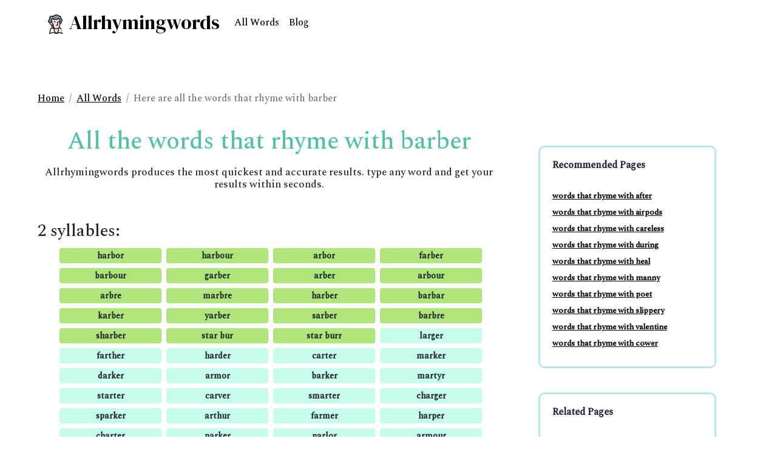

--- FILE ---
content_type: text/html; charset=UTF-8
request_url: https://allrhymingwords.com/words-that-rhyme-with-barber
body_size: 5416
content:
<!doctype html>
<html lang="en">
  <head>
    <!-- GA  -->
<script async src="https://www.googletagmanager.com/gtag/js?id=UA-198209937-13"></script>
<script>
  window.dataLayer = window.dataLayer || [];
  function gtag() { dataLayer.push(arguments); }
  gtag('js', new Date());

  gtag('config', 'UA-198209937-13');
</script>
    <!-- Required meta tags -->
    <meta charset="utf-8">
    <meta name="viewport" content="width=device-width, initial-scale=1">
    <meta name=”description” content=”Find all the words that rhyme with barber quickly. Our results are absolutely accurate.”>

    <!-- Bootstrap CSS -->
    <link href="https://cdn.jsdelivr.net/npm/bootstrap@5.0.0-beta3/dist/css/bootstrap.min.css" rel="stylesheet" integrity="sha384-eOJMYsd53ii+scO/bJGFsiCZc+5NDVN2yr8+0RDqr0Ql0h+rP48ckxlpbzKgwra6" crossorigin="anonymous">

   <link rel="icon" type="image/jpg" href="assets/images/logo.png"/> 

    <style>
      @import url('https://fonts.googleapis.com/css2?family=Spectral:wght@500&display=swap');

      body {
          font-family: 'Spectral', serif;

      }     

      .breadcrumb-item > a {
        color:black;
      }

    </style>
    <link rel="stylesheet" href="https://cdnjs.cloudflare.com/ajax/libs/ionicons/2.0.1/css/ionicons.min.css">

    <link href='https://d33wubrfki0l68.cloudfront.net/css/add5b5a4640d3431ffcd2ee5df893f73961507ba/assets/css/style.css' rel='stylesheet'/>

    <title>Here are all the words that rhyme with barber</title>
    <script type="application/ld+json">
    {
    "@context": "http://schema.org",
        "@type": "Organization",
        "url": "https://wordsrhymer.com",
        "logo": "https://wordsrhymer.com/assets/images/logo.png" 
      }
</script>
<script type="application/ld+json">
    {
    "@context": "http://schema.org",
    "@type": "WebSite",
    "name": "wordrhymer",
    "alternateName": "wordsrhymer",
    "url": "https://wordsrhymer.com"}
</script>




<script type="application/ld+json">
    {
   "@context": "http://schema.org",
   "@type": "FAQPage",
  "mainEntity": [{"@type": "Question",
       "name": "Where can use the rhyming words of barber?",
       "acceptedAnswer": {
         "@type": "Answer",
         "text": "Well, there can be many possibilities to this question, because you can use rhyming words of barber in many ways. To start with if you are interested in writing a poem then these rhyming words can slip into your poem and make your poem nice and complete. Or you can use these words in some paragraph or a letter that you intend to send to someone or anywhere else. You can use these rhyming words in quotes that you can share it with your loved ones. You can also use these rhyming words to prepare a certain kind of game where your friends or family are supposed to guess all the possible rhyming words of a certain word."
       }
     },{"@type": "Question",
       "name": "What does the near rhyme of a word barber mean?",
       "acceptedAnswer": {
         "@type": "Answer",
         "text": "A near rhyme can also be termed as half-rhyme, slant rhyme, lazy rhyme. All of these terms depict the same meaning that is as follows. Near rhymes are formed by words that have similar but not identical sounds. In these words either the vowel segment is different and the consonant remains the same or the consonant term is different and the vowel remains the same. One example of near rhyme is 'knowledge' and 'college'"
       }
     },{"@type": "Question",
       "name": "How can I find the rhyming words of barber quickly?",
       "acceptedAnswer": {
         "@type": "Answer",
         "text": "You are at the right place, if you wish to find the rhyming words of barber quickly then you have to go nowhere. Just enter the word that you intend to find the rhyming word for above and press enter. You will get all your desired results within seconds. Our loading time is pretty less when compared to other tools. We also provide the most accurate and best results without charging you a single penny. So, do not waste any time and start playing with our tool immediately."
       }
     },{"@type": "Question",
       "name": "Will I be able to find the rhyming words for barber on my mobile phone?",
       "acceptedAnswer": {
         "@type": "Answer",
         "text": "Absolutely yes. You will be able to find the rhyming words of barber through your phone very easily. All you have to do is open any browser that you use on your phone and type wordsrhymer.com, one's our website opens on your mobile device go ahead and type your word and press enter. It's as simple as that. You will get all your desired results within seconds. Our tool is very flexible it can be very easily accessed on any device be it mobile, desktop or tablet. All you need is an internet connection and a browser."
       }
     },{"@type": "Question",
       "name": "Will I be shown only half of the rhyming words of barber initially and the other half after signing in?",
       "acceptedAnswer": {
         "@type": "Answer",
         "text": "No, we will not ask you to share any of your personal information for showing you the results of all the rhyming words of barber. We make sure that all the possible rhyming words are shown to our users within seconds. We do not charge you any money nor do we ask you to register to our site in order to work on our tool. We make sure that our user's security is of utmost priority to us and we do not collect any of your data in exchange for our service."
       }
     }]
  }
  </script>



  </head>


  <body>
    <header >
    <div class="fixed-top" >
      <nav class="navbar navbar-expand-lg navbar-light ">
        <div class="container-fluid">
          <a class="navbar-brand" style="
            color: var(--c1);
            font-family: 'DM Serif Display', serif;

            padding-left: 5%;
            font-size: 32px;" href="/"><img src="https://d33wubrfki0l68.cloudfront.net/83fc2ee08d50530bf90563361037d988bfd1b8a4/b54a2/assets/images/logo.png" height="32"> Allrhymingwords</a>
          <button class="navbar-toggler" type="button" data-bs-toggle="collapse" data-bs-target="#navbarSupportedContent" aria-controls="navbarSupportedContent" aria-expanded="false" aria-label="Toggle navigation">
            <span class="navbar-toggler-icon"></span>
          </button>
          <div class="collapse navbar-collapse" id="navbarSupportedContent">
            <ul class="navbar-nav me-auto mb-2 mb-lg-0">
              
              <li class="nav-item">
                <a class="nav-link" href="/all-words">All Words</a>
              </li>
              <li class="nav-item">
                <a class="nav-link active" aria-current="page" href="/blog">Blog</a>
              </li>
              
            </ul>
            
          </div>
        </div>
      </nav>
      </div>
</header>


    
    <div class="main row" id="q-main"> 
    <div class="row">
      <nav aria-label="breadcrumb">
        <ol class="breadcrumb" style="background-color: white;">
          <li class="breadcrumb-item" style="text-decoration: none"><a href="/">Home</a></li>
          <li class="breadcrumb-item"><a href="/all-words">All Words</a></li>
          <li class="breadcrumb-item active" aria-current="page">Here are all the words that rhyme with barber</li>
        </ol>
      </nav>
    </div>
    <div class="col-md-8">
    <div class="h1 text-center" style="
    display: flex;
    justify-content: center;
    align-items: center;
    padding-top: 20px;
    ">
      <h1 class="heading">All the words that rhyme with barber</h1>

    </div>
    <h2 class="h2 text-center">Allrhymingwords produces the most quickest and accurate results. type any word and get your results within seconds.</h2>
    
    
    
    
<h3>2 syllables:</h3>

<div class="box1">
  <ul class="listing">
    
    <li class="word text-center" style="background-color:  var(--c5)">
      <b style="font-size: 14px">harbor</b>
    </li>
    
    <li class="word text-center" style="background-color:  var(--c5)">
      <b style="font-size: 14px">harbour</b>
    </li>
    
    <li class="word text-center" style="background-color:  var(--c5)">
      <b style="font-size: 14px">arbor</b>
    </li>
    
    <li class="word text-center" style="background-color:  var(--c5)">
      <b style="font-size: 14px">farber</b>
    </li>
    
    <li class="word text-center" style="background-color:  var(--c5)">
      <b style="font-size: 14px">barbour</b>
    </li>
    
    <li class="word text-center" style="background-color:  var(--c5)">
      <b style="font-size: 14px">garber</b>
    </li>
    
    <li class="word text-center" style="background-color:  var(--c5)">
      <b style="font-size: 14px">arber</b>
    </li>
    
    <li class="word text-center" style="background-color:  var(--c5)">
      <b style="font-size: 14px">arbour</b>
    </li>
    
    <li class="word text-center" style="background-color:  var(--c5)">
      <b style="font-size: 14px">arbre</b>
    </li>
    
    <li class="word text-center" style="background-color:  var(--c5)">
      <b style="font-size: 14px">marbre</b>
    </li>
    
    <li class="word text-center" style="background-color:  var(--c5)">
      <b style="font-size: 14px">harber</b>
    </li>
    
    <li class="word text-center" style="background-color:  var(--c5)">
      <b style="font-size: 14px">barbar</b>
    </li>
    
    <li class="word text-center" style="background-color:  var(--c5)">
      <b style="font-size: 14px">karber</b>
    </li>
    
    <li class="word text-center" style="background-color:  var(--c5)">
      <b style="font-size: 14px">yarber</b>
    </li>
    
    <li class="word text-center" style="background-color:  var(--c5)">
      <b style="font-size: 14px">sarber</b>
    </li>
    
    <li class="word text-center" style="background-color:  var(--c5)">
      <b style="font-size: 14px">barbre</b>
    </li>
    
    <li class="word text-center" style="background-color:  var(--c5)">
      <b style="font-size: 14px">sharber</b>
    </li>
    
    <li class="word text-center" style="background-color:  var(--c5)">
      <b style="font-size: 14px">star bur</b>
    </li>
    
    <li class="word text-center" style="background-color:  var(--c5)">
      <b style="font-size: 14px">star burr</b>
    </li>
    
    <li class="word text-center" style="">
      <b style="font-size: 14px">larger</b>
    </li>
    
    <li class="word text-center" style="">
      <b style="font-size: 14px">farther</b>
    </li>
    
    <li class="word text-center" style="">
      <b style="font-size: 14px">harder</b>
    </li>
    
    <li class="word text-center" style="">
      <b style="font-size: 14px">carter</b>
    </li>
    
    <li class="word text-center" style="">
      <b style="font-size: 14px">marker</b>
    </li>
    
    <li class="word text-center" style="">
      <b style="font-size: 14px">darker</b>
    </li>
    
    <li class="word text-center" style="">
      <b style="font-size: 14px">armor</b>
    </li>
    
    <li class="word text-center" style="">
      <b style="font-size: 14px">barker</b>
    </li>
    
    <li class="word text-center" style="">
      <b style="font-size: 14px">martyr</b>
    </li>
    
    <li class="word text-center" style="">
      <b style="font-size: 14px">starter</b>
    </li>
    
    <li class="word text-center" style="">
      <b style="font-size: 14px">carver</b>
    </li>
    
    <li class="word text-center" style="">
      <b style="font-size: 14px">smarter</b>
    </li>
    
    <li class="word text-center" style="">
      <b style="font-size: 14px">charger</b>
    </li>
    
    <li class="word text-center" style="">
      <b style="font-size: 14px">sparker</b>
    </li>
    
    <li class="word text-center" style="">
      <b style="font-size: 14px">arthur</b>
    </li>
    
    <li class="word text-center" style="">
      <b style="font-size: 14px">farmer</b>
    </li>
    
    <li class="word text-center" style="">
      <b style="font-size: 14px">harper</b>
    </li>
    
    <li class="word text-center" style="">
      <b style="font-size: 14px">charter</b>
    </li>
    
    <li class="word text-center" style="">
      <b style="font-size: 14px">parker</b>
    </li>
    
    <li class="word text-center" style="">
      <b style="font-size: 14px">parlor</b>
    </li>
    
    <li class="word text-center" style="">
      <b style="font-size: 14px">armour</b>
    </li>
    
    <li class="word text-center" style="">
      <b style="font-size: 14px">archer</b>
    </li>
    
    <li class="word text-center" style="">
      <b style="font-size: 14px">sharper</b>
    </li>
    
    <li class="word text-center" style="">
      <b style="font-size: 14px">barter</b>
    </li>
    
    <li class="word text-center" style="">
      <b style="font-size: 14px">garner</b>
    </li>
    
    <li class="word text-center" style="">
      <b style="font-size: 14px">starboard</b>
    </li>
    
    <li class="word text-center" style="">
      <b style="font-size: 14px">robber</b>
    </li>
    
    <li class="word text-center" style="">
      <b style="font-size: 14px">somber</b>
    </li>
    
    <li class="word text-center" style="">
      <b style="font-size: 14px">harbors</b>
    </li>
    
    <li class="word text-center" style="">
      <b style="font-size: 14px">sardar</b>
    </li>
    
    <li class="word text-center" style="">
      <b style="font-size: 14px">parlour</b>
    </li>
    
    <li class="word text-center" style="">
      <b style="font-size: 14px">tartar</b>
    </li>
    
    <li class="word text-center" style="">
      <b style="font-size: 14px">are her</b>
    </li>
    
    <li class="word text-center" style="">
      <b style="font-size: 14px">ardor</b>
    </li>
    
    <li class="word text-center" style="">
      <b style="font-size: 14px">harbours</b>
    </li>
    
    <li class="word text-center" style="">
      <b style="font-size: 14px">harbored</b>
    </li>
    
    <li class="word text-center" style="">
      <b style="font-size: 14px">parser</b>
    </li>
    
    <li class="word text-center" style="">
      <b style="font-size: 14px">harsher</b>
    </li>
    
    <li class="word text-center" style="">
      <b style="font-size: 14px">garter</b>
    </li>
    
    <li class="word text-center" style="">
      <b style="font-size: 14px">marburg</b>
    </li>
    
    <li class="word text-center" style="">
      <b style="font-size: 14px">karger</b>
    </li>
    
    <li class="word text-center" style="">
      <b style="font-size: 14px">barbers</b>
    </li>
    
    <li class="word text-center" style="">
      <b style="font-size: 14px">partir</b>
    </li>
    
    <li class="word text-center" style="">
      <b style="font-size: 14px">larder</b>
    </li>
    
    <li class="word text-center" style="">
      <b style="font-size: 14px">harboured</b>
    </li>
    
    <li class="word text-center" style="">
      <b style="font-size: 14px">charmer</b>
    </li>
    
    <li class="word text-center" style="">
      <b style="font-size: 14px">harker</b>
    </li>
    
    <li class="word text-center" style="">
      <b style="font-size: 14px">parler</b>
    </li>
    
    <li class="word text-center" style="">
      <b style="font-size: 14px">harter</b>
    </li>
    
    <li class="word text-center" style="">
      <b style="font-size: 14px">start her</b>
    </li>
    
    <li class="word text-center" style="">
      <b style="font-size: 14px">harm her</b>
    </li>
    
    <li class="word text-center" style="">
      <b style="font-size: 14px">farrer</b>
    </li>
    
    <li class="word text-center" style="">
      <b style="font-size: 14px">marder</b>
    </li>
    
    <li class="word text-center" style="">
      <b style="font-size: 14px">clark kerr</b>
    </li>
    
    <li class="word text-center" style="">
      <b style="font-size: 14px">jobber</b>
    </li>
    
    <li class="word text-center" style="">
      <b style="font-size: 14px">marcher</b>
    </li>
    
    <li class="word text-center" style="">
      <b style="font-size: 14px">marmor</b>
    </li>
    
    <li class="word text-center" style="">
      <b style="font-size: 14px">sartor</b>
    </li>
    
    <li class="word text-center" style="">
      <b style="font-size: 14px">ombre</b>
    </li>
    
    <li class="word text-center" style="">
      <b style="font-size: 14px">varner</b>
    </li>
    
    <li class="word text-center" style="">
      <b style="font-size: 14px">starker</b>
    </li>
    
    <li class="word text-center" style="">
      <b style="font-size: 14px">arter</b>
    </li>
    
    <li class="word text-center" style="">
      <b style="font-size: 14px">barger</b>
    </li>
    
    <li class="word text-center" style="">
      <b style="font-size: 14px">par leur</b>
    </li>
    
    <li class="word text-center" style="">
      <b style="font-size: 14px">darter</b>
    </li>
    
    <li class="word text-center" style="">
      <b style="font-size: 14px">marler</b>
    </li>
    
    <li class="word text-center" style="">
      <b style="font-size: 14px">varchar</b>
    </li>
    
    <li class="word text-center" style="">
      <b style="font-size: 14px">arbors</b>
    </li>
    

  </ul>
  <br />
</div>
    
    
    
    
<h3>3 syllables:</h3>

<div class="box1">
  <ul class="listing">
    
    <li class="word text-center" style="background-color:  var(--c5)">
      <b style="font-size: 14px">enharbor</b>
    </li>
    
    <li class="word text-center" style="background-color:  var(--c5)">
      <b style="font-size: 14px">unharbor</b>
    </li>
    
    <li class="word text-center" style="">
      <b style="font-size: 14px">departure</b>
    </li>
    
    <li class="word text-center" style="">
      <b style="font-size: 14px">a farmer</b>
    </li>
    
    <li class="word text-center" style="">
      <b style="font-size: 14px">macarthur</b>
    </li>
    
    <li class="word text-center" style="">
      <b style="font-size: 14px">foreigner</b>
    </li>
    
    <li class="word text-center" style="">
      <b style="font-size: 14px">macabre</b>
    </li>
    
    <li class="word text-center" style="">
      <b style="font-size: 14px">mcarthur</b>
    </li>
    
    <li class="word text-center" style="">
      <b style="font-size: 14px">regard her</b>
    </li>
    
    <li class="word text-center" style="">
      <b style="font-size: 14px">enlarger</b>
    </li>
    
    <li class="word text-center" style="">
      <b style="font-size: 14px">macomber</b>
    </li>
    

  </ul>
  <br />
</div>
    
    
    
    
<h3>4 syllables:</h3>

<div class="box1">
  <ul class="listing">
    
    <li class="word text-center" style="">
      <b style="font-size: 14px">antechamber</b>
    </li>
    

  </ul>
  <br />
</div>
    
    

    </div>
    <div class="col-md-4 rel">
  	<section class="seciton-related-links">
	    <article>
	        <h6 class="article_heading"><b>Recommended Pages<b></h6>
	    </article>
	    <br>
	    <div class="percentage-related-links ">
	        <!-- Recommended Pages -->
	        
	        <li class="list-unstyled lin">
	            <a class="anchor_style" href="/words-that-rhyme-with-after">
	                words that rhyme with after
	            </a>
	        </li>
	        
	        <li class="list-unstyled lin">
	            <a class="anchor_style" href="/words-that-rhyme-with-airpods">
	                words that rhyme with airpods
	            </a>
	        </li>
	        
	        <li class="list-unstyled lin">
	            <a class="anchor_style" href="/words-that-rhyme-with-careless">
	                words that rhyme with careless
	            </a>
	        </li>
	        
	        <li class="list-unstyled lin">
	            <a class="anchor_style" href="/words-that-rhyme-with-during">
	                words that rhyme with during
	            </a>
	        </li>
	        
	        <li class="list-unstyled lin">
	            <a class="anchor_style" href="/words-that-rhyme-with-heal">
	                words that rhyme with heal
	            </a>
	        </li>
	        
	        <li class="list-unstyled lin">
	            <a class="anchor_style" href="/words-that-rhyme-with-manny">
	                words that rhyme with manny
	            </a>
	        </li>
	        
	        <li class="list-unstyled lin">
	            <a class="anchor_style" href="/words-that-rhyme-with-poet">
	                words that rhyme with poet
	            </a>
	        </li>
	        
	        <li class="list-unstyled lin">
	            <a class="anchor_style" href="/words-that-rhyme-with-slippery">
	                words that rhyme with slippery
	            </a>
	        </li>
	        
	        <li class="list-unstyled lin">
	            <a class="anchor_style" href="/words-that-rhyme-with-valentine">
	                words that rhyme with valentine
	            </a>
	        </li>
	        
	        <li class="list-unstyled lin">
	            <a class="anchor_style" href="/words-that-rhyme-with-cower">
	                words that rhyme with cower
	            </a>
	        </li>
	        
	    </div>
	</section>
	<section class="seciton-related-links">
	    <article>
	        <h6 class="article_heading"><b>Related Pages</b></h6>
	    </article>
	    <br>
	    <div class="percentage-related-links ">
	        <!-- Recommended Pages -->
	        
	        <li class="list-unstyled lin">
	            <a class="anchor_style" href="/words-that-rhyme-with-stealth">
	                words that rhyme with stealth
	            </a>
	        </li>
	        
	        <li class="list-unstyled lin">
	            <a class="anchor_style" href="/words-that-rhyme-with-surgery">
	                words that rhyme with surgery
	            </a>
	        </li>
	        
	        <li class="list-unstyled lin">
	            <a class="anchor_style" href="/words-that-rhyme-with-zombie">
	                words that rhyme with zombie
	            </a>
	        </li>
	        
	        <li class="list-unstyled lin">
	            <a class="anchor_style" href="/words-that-rhyme-with-christina">
	                words that rhyme with christina
	            </a>
	        </li>
	        
	        <li class="list-unstyled lin">
	            <a class="anchor_style" href="/words-that-rhyme-with-ollie">
	                words that rhyme with ollie
	            </a>
	        </li>
	        
	        <li class="list-unstyled lin">
	            <a class="anchor_style" href="/words-that-rhyme-with-complication">
	                words that rhyme with complication
	            </a>
	        </li>
	        
	        <li class="list-unstyled lin">
	            <a class="anchor_style" href="/words-that-rhyme-with-lithium">
	                words that rhyme with lithium
	            </a>
	        </li>
	        
	        <li class="list-unstyled lin">
	            <a class="anchor_style" href="/words-that-rhyme-with-trauma">
	                words that rhyme with trauma
	            </a>
	        </li>
	        
	        <li class="list-unstyled lin">
	            <a class="anchor_style" href="/words-that-rhyme-with-ode">
	                words that rhyme with ode
	            </a>
	        </li>
	        
	        <li class="list-unstyled lin">
	            <a class="anchor_style" href="/words-that-rhyme-with-relay">
	                words that rhyme with relay
	            </a>
	        </li>
	        
	        <li class="list-unstyled lin">
	            <a class="anchor_style" href="/words-that-rhyme-with-ring">
	                words that rhyme with ring
	            </a>
	        </li>
	        
	        <li class="list-unstyled lin">
	            <a class="anchor_style" href="/words-that-rhyme-with-same">
	                words that rhyme with same
	            </a>
	        </li>
	        
	        <li class="list-unstyled lin">
	            <a class="anchor_style" href="/words-that-rhyme-with-half">
	                words that rhyme with half
	            </a>
	        </li>
	        
	        <li class="list-unstyled lin">
	            <a class="anchor_style" href="/words-that-rhyme-with-bug">
	                words that rhyme with bug
	            </a>
	        </li>
	        
	        <li class="list-unstyled lin">
	            <a class="anchor_style" href="/words-that-rhyme-with-treaty">
	                words that rhyme with treaty
	            </a>
	        </li>
	        
	        <li class="list-unstyled lin">
	            <a class="anchor_style" href="/words-that-rhyme-with-bob">
	                words that rhyme with bob
	            </a>
	        </li>
	        
	        <li class="list-unstyled lin">
	            <a class="anchor_style" href="/words-that-rhyme-with-truthful">
	                words that rhyme with truthful
	            </a>
	        </li>
	        
	        <li class="list-unstyled lin">
	            <a class="anchor_style" href="/words-that-rhyme-with-brunch">
	                words that rhyme with brunch
	            </a>
	        </li>
	        
	        <li class="list-unstyled lin">
	            <a class="anchor_style" href="/words-that-rhyme-with-sunglasses">
	                words that rhyme with sunglasses
	            </a>
	        </li>
	        
	        <li class="list-unstyled lin">
	            <a class="anchor_style" href="/words-that-rhyme-with-appearance">
	                words that rhyme with appearance
	            </a>
	        </li>
	        
	        <li class="list-unstyled lin">
	            <a class="anchor_style" href="/words-that-rhyme-with-chandler">
	                words that rhyme with chandler
	            </a>
	        </li>
	        
	        <li class="list-unstyled lin">
	            <a class="anchor_style" href="/words-that-rhyme-with-stella">
	                words that rhyme with stella
	            </a>
	        </li>
	        
	        <li class="list-unstyled lin">
	            <a class="anchor_style" href="/words-that-rhyme-with-kimmy">
	                words that rhyme with kimmy
	            </a>
	        </li>
	        
	        <li class="list-unstyled lin">
	            <a class="anchor_style" href="/words-that-rhyme-with-landing">
	                words that rhyme with landing
	            </a>
	        </li>
	        
	        <li class="list-unstyled lin">
	            <a class="anchor_style" href="/words-that-rhyme-with-set">
	                words that rhyme with set
	            </a>
	        </li>
	        
	    </div>
	</section>
</div>


    <div class="container ">
		<div class="row px-0">
			
			<div class="col-lg-4 col-md-4 my-6 text-center">
				<div><img class="feature-card-img" src="https://d33wubrfki0l68.cloudfront.net/b055e5542c856d9e252f9b0f8e2311888705328b/89c73/assets/easy.svg" alt=Accurate Results>
					<h5 class="feature-card-title text-center">Accurate Results</h5>
					<div class="feature-card-desc text-left">The results for all the words that rhyme with barber are absolutely accurate. Our tool has been built in such a way that it can produce the best of the best results that can benefit our audience on a larger scale. We have tried and covered all the possible combinations of the words to rhyme with barber.</div>
				</div>
			</div>
			
			<div class="col-lg-4 col-md-4 my-6 text-center">
				<div><img class="feature-card-img" src="https://d33wubrfki0l68.cloudfront.net/50a89efdc69641a44d3b63f74d29aab2948765d6/fd70a/assets/guaranty.svg" alt=User Friendly>
					<h5 class="feature-card-title text-center">User Friendly</h5>
					<div class="feature-card-desc text-left">I'm sure that you would not have found any difficulty while searching for all the words that rhyme with barber, the major reason is that we have kept our user interface very simple. No unnecessary information has been presented on the screen. All the user has to do is type the word that they intend to find the rhyme for and click enter it is as simple as that.</div>
				</div>
			</div>
			
			<div class="col-lg-4 col-md-4 my-6 text-center">
				<div><img class="feature-card-img" src="https://d33wubrfki0l68.cloudfront.net/a5be8d85ecd78dd1c2357218a4e5177da82583ea/af1c0/assets/protect.svg" alt=100% Security>
					<h5 class="feature-card-title text-center">100% Security</h5>
					<div class="feature-card-desc text-left">We do not require any of your personal data while you try to find the results for all the words that rhyme with barber. You do not have to sign in to your account to use our tool. Our tool is completely browser-based and does require any data from you apart from the letter that you intend to find the rhyme for.</div>
				</div>
			</div>
			
			<div class="col-lg-4 col-md-4 my-6 text-center">
				<div><img class="feature-card-img" src="https://d33wubrfki0l68.cloudfront.net/073e557288887e656f2494a752132024286f8da7/97db9/assets/support.svg" alt=Quick Results>
					<h5 class="feature-card-title text-center">Quick Results</h5>
					<div class="feature-card-desc text-left">the process of finding the result of all the rhyming words with barber will take just 1-2 seconds or even less than one second if you have good internet connectivity. Our loading time for the results is very minimal. All the results are not only quick but also very accurate. That makes wordrhymer the best tool for the users. You no more have to wait for minutes to get your results.</div>
				</div>
			</div>
			
			<div class="col-lg-4 col-md-4 my-6 text-center">
				<div><img class="feature-card-img" src="https://d33wubrfki0l68.cloudfront.net/b055e5542c856d9e252f9b0f8e2311888705328b/89c73/assets/easy.svg" alt=Mobile Friendly>
					<h5 class="feature-card-title text-center">Mobile Friendly</h5>
					<div class="feature-card-desc text-left">Now, you can find all the words that rhyme with barber not only on your desktops but also on your mobile phones. We have designed our website in such a way that it is very flexible and all the users with any kind of device can have an access to our tool. Users that have a phone, desktop, or even a tablet can very easily enjoy our tool.</div>
				</div>
			</div>
			
			<div class="col-lg-4 col-md-4 my-6 text-center">
				<div><img class="feature-card-img" src="https://d33wubrfki0l68.cloudfront.net/b055e5542c856d9e252f9b0f8e2311888705328b/89c73/assets/easy.svg" alt=Free Of Cost>
					<h5 class="feature-card-title text-center">Free Of Cost</h5>
					<div class="feature-card-desc text-left"> You can find the results for all the rhyming words of barber without having to pay any cost. Yes our tool does not charge you a single penny to find all the matching keywords of barber. We also do not require any other detain of the user in order to show our results. Just enter your word and get your results within seconds.</div>
				</div>
			</div>
			
		</div>
	</div>

    			<div class="mar">
				<div class="faq"><h2 class="feature-h1 text-center">Frequently Asked Questions</h2><ul class="list-unstyled">
						
						<li>
							<h5 class="faq-question" itemprop="name">Where can use the rhyming words of barber?<em style="transform: rotate(-135deg);">
									<i></i></em>
							</h5>
							<div style="display: block;">
								<p class="faq-answer text-justify text-muted" itemprop="text">Well, there can be many possibilities to this question, because you can use rhyming words of barber in many ways. To start with if you are interested in writing a poem then these rhyming words can slip into your poem and make your poem nice and complete. Or you can use these words in some paragraph or a letter that you intend to send to someone or anywhere else. You can use these rhyming words in quotes that you can share it with your loved ones. You can also use these rhyming words to prepare a certain kind of game where your friends or family are supposed to guess all the possible rhyming words of a certain word.
								</p>
							</div>
						</li>
						<hr>
						
						<li>
							<h5 class="faq-question" itemprop="name">What does the near rhyme of a word barber mean?<em style="transform: rotate(-135deg);">
									<i></i></em>
							</h5>
							<div style="display: block;">
								<p class="faq-answer text-justify text-muted" itemprop="text">A near rhyme can also be termed as half-rhyme, slant rhyme, lazy rhyme. All of these terms depict the same meaning that is as follows. Near rhymes are formed by words that have similar but not identical sounds. In these words either the vowel segment is different and the consonant remains the same or the consonant term is different and the vowel remains the same. One example of near rhyme is 'knowledge' and 'college'
								</p>
							</div>
						</li>
						<hr>
						
						<li>
							<h5 class="faq-question" itemprop="name">How can I find the rhyming words of barber quickly?<em style="transform: rotate(-135deg);">
									<i></i></em>
							</h5>
							<div style="display: block;">
								<p class="faq-answer text-justify text-muted" itemprop="text">You are at the right place, if you wish to find the rhyming words of barber quickly then you have to go nowhere. Just enter the word that you intend to find the rhyming word for above and press enter. You will get all your desired results within seconds. Our loading time is pretty less when compared to other tools. We also provide the most accurate and best results without charging you a single penny. So, do not waste any time and start playing with our tool immediately.
								</p>
							</div>
						</li>
						<hr>
						
						<li>
							<h5 class="faq-question" itemprop="name">Will I be able to find the rhyming words for barber on my mobile phone?<em style="transform: rotate(-135deg);">
									<i></i></em>
							</h5>
							<div style="display: block;">
								<p class="faq-answer text-justify text-muted" itemprop="text">Absolutely yes. You will be able to find the rhyming words of barber through your phone very easily. All you have to do is open any browser that you use on your phone and type wordsrhymer.com, one's our website opens on your mobile device go ahead and type your word and press enter. It's as simple as that. You will get all your desired results within seconds. Our tool is very flexible it can be very easily accessed on any device be it mobile, desktop or tablet. All you need is an internet connection and a browser.
								</p>
							</div>
						</li>
						<hr>
						
						<li>
							<h5 class="faq-question" itemprop="name">Will I be shown only half of the rhyming words of barber initially and the other half after signing in?<em style="transform: rotate(-135deg);">
									<i></i></em>
							</h5>
							<div style="display: block;">
								<p class="faq-answer text-justify text-muted" itemprop="text">No, we will not ask you to share any of your personal information for showing you the results of all the rhyming words of barber. We make sure that all the possible rhyming words are shown to our users within seconds. We do not charge you any money nor do we ask you to register to our site in order to work on our tool. We make sure that our user's security is of utmost priority to us and we do not collect any of your data in exchange for our service.
								</p>
							</div>
						</li>
						<hr>
						
					</ul>
				</div>
			</div>

   
    
    <script src="https://cdn.jsdelivr.net/npm/bootstrap@5.0.0-beta3/dist/js/bootstrap.bundle.min.js" integrity="sha384-JEW9xMcG8R+pH31jmWH6WWP0WintQrMb4s7ZOdauHnUtxwoG2vI5DkLtS3qm9Ekf" crossorigin="anonymous"></script>
    
</div>
  </body>

 <div class="footer-dark" style="width: 100% !important">
        <footer>
            <div class="container">
                <div class="row">
                    <div class="col-sm-6 col-md-3 item">
                        <h3>allrhymingwords.com</h3>
                        <ul>
                            <li><a href="/all-words">All Words</a></li>
                            <li><a href="/blog">Blog</a></li>
                            
                        </ul>
                    </div>
                    <div class="col-sm-6 col-md-3 item">
                        <h3>Company</h3>
                        <ul>
                            <li><a href="/privacy-policy">Privacy Policy</a></li>
                            <li><a href="/about">About us</a></li>
                            <li><a href="/disclaimer">Disclaimer</a></li>
                            <li><a href="/terms-and-conditions">Terms And Conditions</a></li>
                            
                        </ul>
                    </div>
                    <div class="col-md-6 item text">
                        <h3>Other Links</h3>
                        <ul>
                            <li><a href="/contact">Contact Us</a></li>
                            <li><a href="/help">Help</a></li>
                            
                        </ul>
                    </div>
                    
                </div>
                <p class="copyright">allrhymingwords.com © 2021</p>
            </div>
        </footer>
    </div>
  

</html>


--- FILE ---
content_type: text/css; charset=utf-8
request_url: https://d33wubrfki0l68.cloudfront.net/css/add5b5a4640d3431ffcd2ee5df893f73961507ba/assets/css/style.css
body_size: 960
content:
@import url(https://fonts.googleapis.com/css2?family=DM+Serif+Display&display=swap);.lin{margin-bottom:8px!important;font-size:13px!important}.rel{padding:50px 50px 50px 50px!important}.seciton-related-links{padding:20px;border-color:#bae8e8;margin-bottom:40px;border-style:solid;border-radius:10px!important}.navbar{background-color:#fff}.mar{margin:50px}.faq{margin-bottom:100px!important}.my-6{margin-bottom:100px!important;width:47%!important}:root{--c1:#000;--c2:#53c1a8;--c3:#c6fcec;--c4:#68edcb;--c5:#B0E57C}#q-main{margin:150px 50px 50px 50px}.mx-auto{margin:0!important}.faq{width:100%!important}br{clear:left}h1{color:var(--c2)}h6{color:#272343!important}.h2{font-size:17px;margin-bottom:50px}.box1{width:100%!important;margin-bottom:50px}.listing{margin:0!important;list-style:square}.word{overflow-wrap:break-word;word-wrap:break-word;hyphens:auto;width:23%;margin:4px;padding:2px;border-radius:4px;float:left;font-size:13px;list-style-type:none;background-color:var(--c3)}.nav-link{color:#000!important}.anchor_style{color:var(--c1)}.page-link{color:#000}.btn-primary{background-color:#000!important;border-style:none}body{padding:0!important}.c1{margin-top:110px!important;height:83vh;background-image:url(/assets/images/cb0fb6332ad3fd5293a1c352ad838dbd71347a64/p2.png);background-repeat:no-repeat;background-position:center}.cards{display:flex;margin:0!important;padding-right:100px;flex-direction:column;align-items:flex-end;justify-content:flex-start}.quote-text{display:flex;flex-direction:column;align-items:center;justify-content:center}.footer-dark{margin-top:0!important;padding:50px 0;color:#000;background-color:var(--c4)}.footer-dark h3{margin-top:0;margin-bottom:12px;font-weight:700;font-size:16px}.footer-dark ul{padding:0;list-style:none;line-height:1.6;font-size:14px;margin-bottom:0}.footer-dark ul a{color:inherit;text-decoration:none;opacity:.6}.footer-dark ul a:hover{opacity:.8}@media (max-width:767px){.footer-dark .item:not(.social){text-align:center;padding-bottom:20px}.container{padding:0 10px 0 10px!important;width:100%!important;margin-bottom:0!important;margin-top:100px!important;margin-bottom:50px}.listing{padding:0!important}#q-main{margin-left:0!important;margin-right:0!important}.my-6{margin-top:30px;width:100%!important}.word{width:47%;padding:10px;margin:1.3vw}.navbar-brand{font-size:22px!important}.card{margin:0!important;color:var(--c2);align-items:start;background-color:transparent!important;border-style:none}.cards{padding-right:0;align-items:start}.c1{padding-bottom:0!important}}.footer-dark .item.text{margin-bottom:36px}@media (max-width:767px){.footer-dark .item.text{margin-bottom:0}}.footer-dark .item.text p{opacity:.6;margin-bottom:0}.footer-dark .item.social{text-align:center}@media (max-width:991px){.footer-dark .item.social{text-align:center;margin-top:20px}}.footer-dark .item.social>a{font-size:20px;width:36px;height:36px;line-height:36px;display:inline-block;text-align:center;border-radius:50%;box-shadow:0 0 0 1px rgba(255,255,255,.4);margin:0 8px;color:#fff;opacity:.75}.footer-dark .item.social>a:hover{opacity:.9}.footer-dark .copyright{text-align:center;padding-top:24px;opacity:.3;font-size:13px;margin-bottom:0}